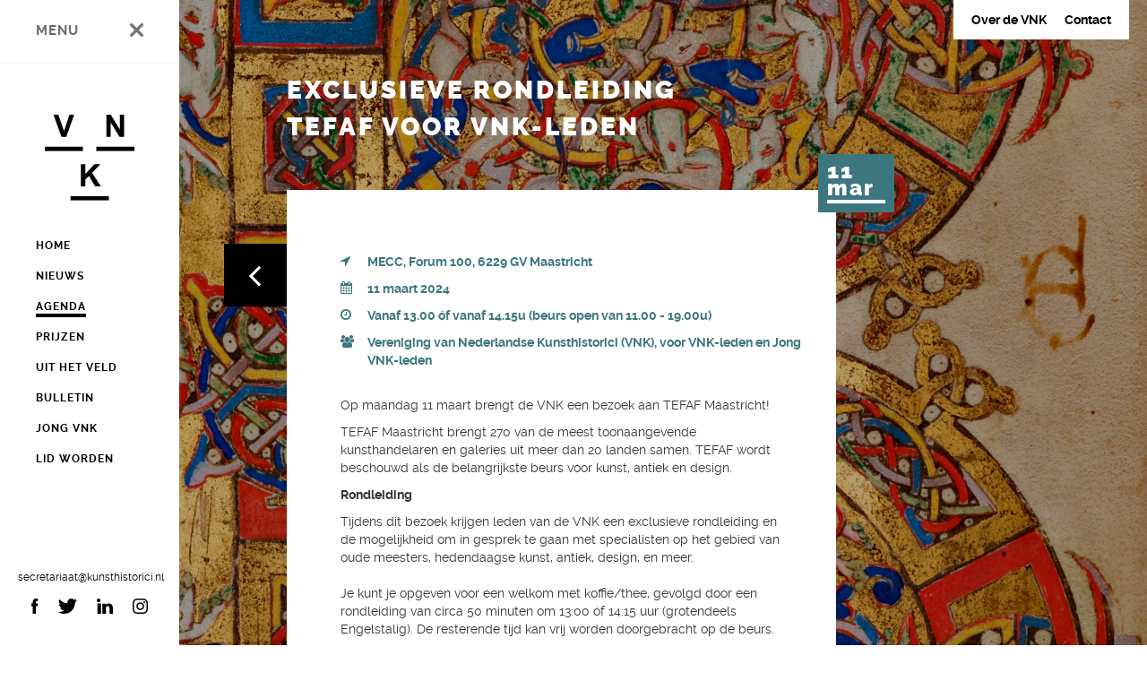

--- FILE ---
content_type: text/html; charset=UTF-8
request_url: https://www.kunsthistorici.nl/agenda/exclusieve-rondleiding-tefaf-voor-vnk-leden/
body_size: 2871
content:
<!DOCTYPE html>
<html>
	
  <head>
    <title>Exclusieve rondleiding TEFAF voor VNK-leden | VNK</title>
		<meta charset="UTF-8">
		<meta name="viewport" content="width=device-width" />
		<meta name="web_author" content="kees-tm.nl">
		<meta name="description" content="Your default description here">
		<!-- Facebook -->
		<meta property="og:title" content="Exclusieve rondleiding TEFAF voor VNK-leden" />
		<meta property="og:description" content="Your default description here" />
		<meta property="og:locale" content="nl_NL" />
		<meta property="og:site_name" content="VNK" />
		<meta property="og:url" content="https://www.kunsthistorici.nl/agenda/exclusieve-rondleiding-tefaf-voor-vnk-leden" />
		
			<meta property="og:image" content="https://www.kunsthistorici.nl//uploads/images/TM23-RudigierFineArt-222-LoraineBodewes-LR-2_(2)lr.jpg" />
			<meta property="og:image:type" content="image/jpeg" />
			<meta property="og:image:width" content="2480" />
			<meta property="og:image:height" content="1654" />
		
		<!-- Twitter -->
		<meta property="twitter:card" content="summary">
		<meta property="twitter:title" content="Exclusieve rondleiding TEFAF voor VNK-leden">
		<meta property="twitter:description" content="Your default description here">
		
			<meta property="twitter:image:src" content="https://www.kunsthistorici.nl//uploads/images/TM23-RudigierFineArt-222-LoraineBodewes-LR-2_(2)lr.jpg">
		

    <!-- Apple Bookmark -->
    <link rel="apple-touch-icon" href="/assets/icons/touch-icon.png">
    <link rel="apple-touch-icon" sizes="76x76" href="/assets/icons/touch-icon-76.png">
    <link rel="apple-touch-icon" sizes="120x120" href="/assets/icons/touch-icon-120.png">
    <link rel="apple-touch-icon" sizes="152x152" href="/assets/icons/touch-icon-152.png">

    <!-- Favicon -->
    <link rel="shortcut icon" type="image/x-icon" href="/assets/icons/favicon.ico" />

	  

	  
	  <link rel="stylesheet" href="/assets/css/style.min.css">
	  
	  <!-- Google tag (gtag.js) -->
		<script async src="https://www.googletagmanager.com/gtag/js?id=G-VNSPNEV5S1"></script>
		<script>
			window.dataLayer = window.dataLayer || [];
			function gtag(){dataLayer.push(arguments);}
			gtag('js', new Date());

			gtag('config', 'G-VNSPNEV5S1');
		</script>
		<!-- End Pattern Lab -->
  </head>
	

  <body class="">
	<div id="topnav" class="hidden-xs hidden-sm">
		<ul>
			<li><a href="/over-vnk" >Over de VNK</a></li>
			<li><a href="/contact" >Contact</a></li>
		</ul>
	</div>
			<div class="mobile-menu">
    		<div class="logo-mob">
					
					<img src="/assets/images/VNK_logo.svg" alt="Logo VNK" class="img-responsive">
					
				</div>
        <div class="ham-menu"></div>
    </div>

        <div class="opacity0"></div>
            <div id="my-page">

		<div id="side-menu">
	    <!-- Begin .header -->
	        <header>
	            <div class="header-top">
	                <p>menu</p>
	                <img class="close-button" src="/assets/images/icon-close.svg">
	            </div>
	            <div class="logo">
	                <h1 class="hidden">VNK<h1>
	                <a href="/">
										
										<img src="/assets/images/VNK_logo.svg" alt="Logo VNK" class="img-responsive">
										
									</a>
	            </div>

	            <nav id="mainnav">
	                <h2 class="hidden">VNK main navigation</h2>
	                <ul>
	                    <li ><a href="/"><span>Home</span></a></li>
	                    <li ><a href="/nieuws"><span>Nieuws</span></a></li>
	                    <li class="active"><a href="/agenda"><span>Agenda</span></a></li>
	                  			<li > <a
	                  				href="/kunsthistorische-prijzen">
	                  				<span>Prijzen</span></a></li>
	                    <li ><a href="/uit-het-veld"><span>Uit het veld</span></a></li>
						<li ><a href="/over-vnk/bulletin/"><span>Bulletin</span></a></li>
						<!-- <li ><a href="/kennisbank"><span>Kennisbank</span></a></li> -->
						<li ><a href="/jong"><span>Jong VNK</span></a></li>
						<li class=" visible-xs visible-sm"><a href="/over-vnk"><span>Over de VNK</span></a></li>
						<li class=" visible-xs visible-sm"><a href="/contact" ><span>Contact</span></a></li>
						<li ><a href="/lid-worden"><span>Lid worden</span></a></li>

	                </ul>
	            </nav>
						</header>
	    <!-- End .header -->

	<!-- Begin Footer -->
	<footer>
	    <h2>Vereniging van Nederlandse Kunsthistorici</h2>
	    <a href="mailto:secretariaat@kunsthistorici.nl">secretariaat@kunsthistorici.nl</a>

			
	    <ul>
				<li><a href="https://www.facebook.com/kunsthistorici"><img alt="" src="/assets/images/icon-facebook.svg"></a></li>
				<li><a href="https://www.twitter.com/kunsthistorici"><img alt="" src="/assets/images/icon-twitter.svg"></a></li>
				<li><a href="https://www.linkedin.com/company/vereniging-van-nederlandse-kunsthistorici-vnk-/"><img alt="" src="/assets/images/icon-linkedin.svg"></a></li>
				<li><a href="https://www.instagram.com/kunsthistorici/"><img alt="" src="/assets/images/icon-instagram.svg"></a></li>
	    </ul>
			

	</footer>
	<!-- End Footer -->
</div>









  
    
    
    
    
  


<div class="placeholder">
	<div class="main-home main-content" role="main">

		<div class="col-md-12">
			<div class="row">

				<div class="spacer">

					<div class="col-lg-8 col-md-12">
						<div class="main-title">

							

							<h2>Exclusieve rondleiding TEFAF voor VNK-leden</h2>

						</div>
					</div>

					<div class="col-md-11 col-lg-8">
						<a href="/agenda" class="button arrow-left"></a>

						<div class="agenda-date content-date">
							<p>11 <span>mar</span></p>
						</div>

						<div class="overview-text">
							<div class="row">
								

								<div class="agenda-info col-sm-12">
									
									<div>
										<p>MECC, Forum 100, 6229 GV Maastricht</p>
									</div>
									
									
									<div>
										<p>11 maart 2024 </p>
									</div>
									
									
									<div>
										<p>Vanaf 13.00 óf vanaf 14.15u (beurs open van 11.00 - 19.00u)</p>
									</div>
									
									
									<div>
										<p>Vereniging van Nederlandse Kunsthistorici (VNK), voor VNK-leden en Jong VNK-leden</p>
									</div>
									
								</div>

								
								
	<!-- tekst 100% -->
	<div class="item text col-sm-12" data-vp-add-class="animated fadeInUp">
		<p>Op maandag 11 maart brengt de VNK een bezoek aan TEFAF Maastricht!</p>

<p>TEFAF Maastricht brengt 270 van de meest toonaangevende kunsthandelaren en galeries uit meer dan 20 landen samen. TEFAF wordt beschouwd als de belangrijkste beurs voor kunst, antiek en design.</p>

<p><strong>Rondleiding</strong></p>

<p>Tijdens dit bezoek krijgen leden van de VNK een exclusieve rondleiding en de mogelijkheid om in gesprek te gaan met specialisten op het gebied van oude meesters, hedendaagse kunst, antiek, design, en meer.<br />
<br />
Je kunt je opgeven voor een welkom met koffie/thee, gevolgd door een rondleiding van circa 50 minuten om 13:00 &oacute;f 14:15 uur (grotendeels Engelstalig). De resterende tijd kan vrij worden doorgebracht op de beurs.</p>

<p><strong>Vrijkaarten VNK-leden</strong></p>

<p>TEFAF Maastricht opent om 11:00 en sluit om 19:00. Er zijn geen kosten aan verbonden, want toegangskaarten (ter waarde van E 45) voor deze activiteit worden speciaal door TEFAF aangeboden (!) en de koffie/thee door de VNK. Let op: er is een beperkt aantal plekken beschikbaar (op = op!).</p>

<p><strong>Wil je er ook bij zijn? </strong></p>

<p>Meld je dan aan via <a href="mailto:activiteiten@kunsthistorici.nl">activiteiten@kunsthistorici.nl</a> en laat weten welk tijdslot voor de rondleiding je voorkeur heeft en of je een eigen toegangskaart hebt of een digitaal toegangsbewijs via de VNK wilt ontvangen. Graag tot ziens op 11 maart in Maastricht!</p>

<p>Meer informatie over TEFAF vind je op hun <a href="https://www.tefaf.com/">website</a>.</p>
	</div>
<!-- afbeelding 100% -->
	<figure class="item image col-sm-12" data-vp-add-class="animated fadeInUp">
		
			<img src="/uploads/images/TM23-RudigierFineArt-222-LoraineBodewes-LR-2_(2)lr.jpg" alt="Stand Rudigier Fine Art, TEFAF Maastricht 2023. Foto: Loraine Bodewes (TEFAF)" class="img-responsive">
		
		<span>Stand Rudigier Fine Art, TEFAF Maastricht 2023. Foto: Loraine Bodewes (TEFAF)</span>
	</figure>
								

							</div>
						</div>
						<!--row-->
					</div>
					<!--col-md-8-->

					<div class="col-md-11 col-lg-4 col-xl-3">
						<div class="nav-col">

							<!-- widgets start -->
							
							<!-- end widgets -->

						</div>
						<!--nav-col-->
					</div>


				</div>
			</div>
		</div>
		<!--row-->
	</div>
	<!--container-fluid-->
</div>
<!--placeholder-->




	<script src="/assets/js/app.min.js"></script>


		</div>

		

		
			<div class="blk-bg" style="background-image: url(/uploads/images/11010901.jpg"> <!-- /assets/images/horses.png -->
			</div>
		

		

			<div class="overlay">
			</div>


  </body>
</html>


--- FILE ---
content_type: image/svg+xml
request_url: https://www.kunsthistorici.nl/assets/images/icon-linkedin.svg
body_size: 244
content:
<svg xmlns="http://www.w3.org/2000/svg" viewBox="0 0 17 16"><title>Shape</title><path d="M17 9.9V16h-3.6v-5.7c0-1.4-.5-2.4-1.8-2.4-1 0-1.6.7-1.9 1.3-.1.2-.1.5-.1.9V16H6V5.4h3.6v1.5c.5-.7 1.3-1.8 3.3-1.8 2.3 0 4.1 1.5 4.1 4.8zM2 0C.8 0 0 .8 0 1.9 0 3 .8 3.8 1.9 3.8c1.2 0 2-.9 2-1.9C3.9.8 3.2 0 2 0zM.7 16h3.9V5.1H.7V16z"/></svg>

--- FILE ---
content_type: image/svg+xml
request_url: https://www.kunsthistorici.nl/assets/images/icon-facebook.svg
body_size: 101
content:
<svg xmlns="http://www.w3.org/2000/svg" viewBox="0 0 7 16"><title>Shape</title><path d="M7 5.2H4.6V3.5c0-.6.4-.8.7-.8H7V0H4.6C2.1 0 1.5 2 1.5 3.4v1.8H0V8h1.5v8h3.1V8h2.1L7 5.2z"/></svg>

--- FILE ---
content_type: image/svg+xml
request_url: https://www.kunsthistorici.nl/assets/images/icon-close.svg
body_size: 373
content:
<svg width="15" height="15" viewBox="0 0 15 15" xmlns="http://www.w3.org/2000/svg"><title>Shape</title><path d="M.482 14.5c.333.333.761.5 1.19.5.428 0 .856-.167 1.189-.5L7.5 9.86l4.64 4.64c.332.333.76.5 1.189.5a1.677 1.677 0 0 0 1.19-2.856L9.854 7.503l4.663-4.665a1.681 1.681 0 0 0 0-2.356 1.68 1.68 0 0 0-2.355 0L7.5 5.147 2.86.506a1.68 1.68 0 0 0-2.354 0 1.681 1.681 0 0 0 0 2.356l4.639 4.641-4.663 4.665a1.652 1.652 0 0 0 0 2.332z" opacity=".539"/></svg>

--- FILE ---
content_type: image/svg+xml
request_url: https://www.kunsthistorici.nl/assets/images/icon-instagram.svg
body_size: 2470
content:
<?xml version="1.0" encoding="UTF-8"?>
<svg width="16px" height="16px" viewBox="0 0 16 16" version="1.1" xmlns="http://www.w3.org/2000/svg" xmlns:xlink="http://www.w3.org/1999/xlink">
    <title>Shape</title>
    <g id="Homepage" stroke="none" stroke-width="1" fill="none" fill-rule="evenodd">
        <g id="homepage---uit-het-veld-full" transform="translate(-90.000000, -1035.000000)" fill="#000000" fill-rule="nonzero">
            <g id="icon-instagram" transform="translate(90.000000, 1035.000000)">
                <path d="M8,1.442 C10.136,1.442 10.3893333,1.45 11.2333333,1.48866667 C13.4013333,1.58733333 14.414,2.616 14.5126667,4.768 C14.5513333,5.61133333 14.5586667,5.86466667 14.5586667,8.00066667 C14.5586667,10.1373333 14.5506667,10.39 14.5126667,11.2333333 C14.4133333,13.3833333 13.4033333,14.414 11.2333333,14.5126667 C10.3893333,14.5513333 10.1373333,14.5593333 8,14.5593333 C5.864,14.5593333 5.61066667,14.5513333 4.76733333,14.5126667 C2.594,14.4133333 1.58666667,13.38 1.488,11.2326667 C1.44933333,10.3893333 1.44133333,10.1366667 1.44133333,8 C1.44133333,5.864 1.45,5.61133333 1.488,4.76733333 C1.58733333,2.616 2.59733333,1.58666667 4.76733333,1.488 C5.61133333,1.45 5.864,1.442 8,1.442 L8,1.442 Z M8,0 C5.82733333,0 5.55533333,0.00933333333 4.702,0.048 C1.79666667,0.181333333 0.182,1.79333333 0.0486666667,4.70133333 C0.00933333333,5.55533333 0,5.82733333 0,8 C0,10.1726667 0.00933333333,10.4453333 0.048,11.2986667 C0.181333333,14.204 1.79333333,15.8186667 4.70133333,15.952 C5.55533333,15.9906667 5.82733333,16 8,16 C10.1726667,16 10.4453333,15.9906667 11.2986667,15.952 C14.2013333,15.8186667 15.82,14.2066667 15.9513333,11.2986667 C15.9906667,10.4453333 16,10.1726667 16,8 C16,5.82733333 15.9906667,5.55533333 15.952,4.702 C15.8213333,1.79933333 14.2073333,0.182 11.2993333,0.0486666667 C10.4453333,0.00933333333 10.1726667,0 8,0 L8,0 Z M8,3.892 C5.73133333,3.892 3.892,5.73133333 3.892,8 C3.892,10.2686667 5.73133333,12.1086667 8,12.1086667 C10.2686667,12.1086667 12.108,10.2693333 12.108,8 C12.108,5.73133333 10.2686667,3.892 8,3.892 Z M8,10.6666667 C6.52733333,10.6666667 5.33333333,9.47333333 5.33333333,8 C5.33333333,6.52733333 6.52733333,5.33333333 8,5.33333333 C9.47266667,5.33333333 10.6666667,6.52733333 10.6666667,8 C10.6666667,9.47333333 9.47266667,10.6666667 8,10.6666667 Z M12.2706667,2.77 C11.74,2.77 11.31,3.2 11.31,3.73 C11.31,4.26 11.74,4.69 12.2706667,4.69 C12.8006667,4.69 13.23,4.26 13.23,3.73 C13.23,3.2 12.8006667,2.77 12.2706667,2.77 Z" id="Shape"></path>
            </g>
        </g>
    </g>
</svg>

--- FILE ---
content_type: image/svg+xml
request_url: https://www.kunsthistorici.nl/assets/images/icon-twitter.svg
body_size: 371
content:
<svg xmlns="http://www.w3.org/2000/svg" viewBox="0 0 16 13"><title>Shape</title><path d="M16 1.5c-.6.3-1.2.4-1.9.5.7-.4 1.2-1 1.4-1.8-.6.4-1.3.6-2.1.8-.6-.6-1.5-1-2.4-1-1.8 0-3.3 1.5-3.3 3.3 0 .3 0 .5.1.7C5.1 3.9 2.7 2.6 1 .6c-.3.5-.4 1-.4 1.7 0 1.1.6 2.1 1.5 2.7-.5 0-1-.2-1.5-.4 0 1.6 1.1 2.9 2.6 3.2-.3.1-.6.1-.9.1-.2 0-.4 0-.6-.1.4 1.3 1.6 2.3 3.1 2.3-1.1.9-2.5 1.4-4.1 1.4h-.8c1.5.9 3.2 1.5 5 1.5 6 0 9.3-5 9.3-9.3v-.4c.8-.5 1.4-1.1 1.8-1.8z"/></svg>

--- FILE ---
content_type: image/svg+xml
request_url: https://www.kunsthistorici.nl/assets/images/VNK_logo.svg
body_size: 315
content:
<svg xmlns="http://www.w3.org/2000/svg" viewBox="0 0 406.6 391.2"><path d="M97.3 100.9L133.5 0h-21.6L87.2 74.7 61.6 0H39.5l36.1 100.9h21.7zM0 145.6v20h173.2v-20H0zm298.4-44.7V35.1l40.7 65.8h20.5V0h-19v67.4L299.3 0h-19.8v100.9h18.9zm-65 44.7v20h173.2v-20H233.4zm-49.5 181v-30.5l16.6-16.9 27.7 47.4h26.4l-40.1-61.7 38-39.3h-27.4l-41.2 44.8v-44.8h-20.3v101h20.3zm-66.6 44.6v20h173.2v-20H117.3z"/></svg>